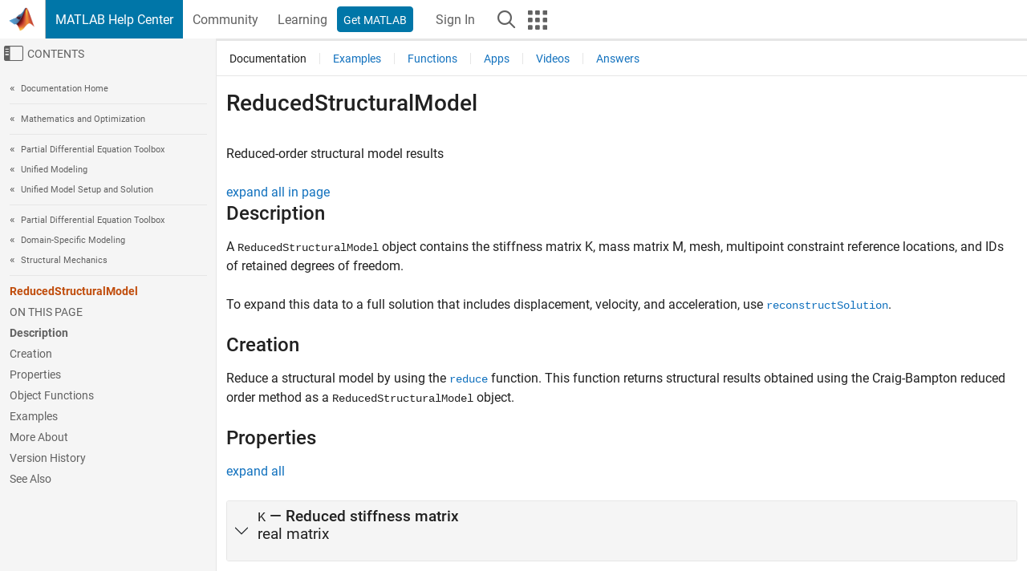

--- FILE ---
content_type: text/html
request_url: https://www.mathworks.com/help/pde/ug/pde.reducedstructuralmodel.html
body_size: 14055
content:
<!DOCTYPE html><html lang="en"><head><script>window.mwDocMetadata = {"isLoggedIn":false,"exampleVersionSpec":["=25.2"],"isArchivedDoc":false};</script>
	<meta charset="utf-8"/>
	<meta name="viewport" content="width=device-width, initial-scale=1.0"/>
	

	<link rel="icon" href="https://www.mathworks.com/etc.clientlibs/mathworks/clientlibs/customer-ui/templates/common/resources/images/favicon.20251211153853409.ico" type="image/x-icon"/>
	<link rel="canonical" href="https://www.mathworks.com/help/pde/ug/pde.reducedstructuralmodel.html"/>
	<meta http-equiv="X-UA-Compatible" content="IE=edge"/>
	
	
		<meta name="twitter:card" content="summary_large_image"/>
		<meta name="twitter:site" content="@MathWorks"/>
		
		<meta name="twitter:image" content="https://www.mathworks.com/template-service/help/full-header-footer-offcanvas-bs5/_jcr_content/ogImageSecureUrl.adapt.1200.medium.jpg/1744384063106.jpg"/>
		<meta property="og:image:url" content="https://www.mathworks.com/template-service/help/full-header-footer-offcanvas-bs5/_jcr_content/ogImageSecureUrl.adapt.1200.medium.jpg/1744384063106.jpg"/>
		<meta property="og:image:secure_url" content="https://www.mathworks.com/template-service/help/full-header-footer-offcanvas-bs5/_jcr_content/ogImageSecureUrl.adapt.1200.medium.jpg/1744384063106.jpg"/>
	
	<meta property="og:url" content="https://www.mathworks.com/help/pde/ug/pde.reducedstructuralmodel.html"/>
	<meta property="og:description" content="A ReducedStructuralModel object contains the stiffness matrix K, mass matrix M, mesh, multipoint constraint reference locations, and IDs of retained degrees of freedom."/>
	<meta property="og:title" content="ReducedStructuralModel - Reduced-order structural model results - MATLAB"/>
	<meta property="og:type" content="website"/>
	

	

	
    
<script src="https://www.mathworks.com/etc.clientlibs/mathworks/clientlibs/customer-ui/components/webvitals.min.20251211153853409.js"></script>




	
	

	
	
	

	

	
	
		
    
<link rel="stylesheet" href="https://www.mathworks.com/etc.clientlibs/mathworks/clientlibs/customer-ui/components/bootstrap5.min.20251211153853409.css" type="text/css"/>



		
    
<link rel="stylesheet" href="https://www.mathworks.com/etc.clientlibs/mathworks/clientlibs/customer-ui/templates/common/bs5.min.20251211153853409.css" type="text/css"/>



	
	
	
    
<link rel="stylesheet" href="https://www.mathworks.com/etc.clientlibs/mathworks/clientlibs/customer-ui/templates/offcanvasv5.min.20251211153853409.css" type="text/css"/>



	

	<link href="https://www.mathworks.com/etc.clientlibs/mathworks/clientlibs/customer-ui/templates/common/resources/fonts/roboto/roboto-latin-italic-400.20251211153853409.woff2" rel="preload" as="font" type="font/woff2" crossorigin=""/>
	<link href="https://www.mathworks.com/etc.clientlibs/mathworks/clientlibs/customer-ui/templates/common/resources/fonts/roboto/roboto-latin-italic-500.20251211153853409.woff2" rel="preload" as="font" type="font/woff2" crossorigin=""/>
	<link href="https://www.mathworks.com/etc.clientlibs/mathworks/clientlibs/customer-ui/templates/common/resources/fonts/roboto/roboto-latin-italic-700.20251211153853409.woff2" rel="preload" as="font" type="font/woff2" crossorigin=""/>
	<link href="https://www.mathworks.com/etc.clientlibs/mathworks/clientlibs/customer-ui/templates/common/resources/fonts/roboto/roboto-latin-normal-400.20251211153853409.woff2" rel="preload" as="font" type="font/woff2" crossorigin=""/>
	<link href="https://www.mathworks.com/etc.clientlibs/mathworks/clientlibs/customer-ui/templates/common/resources/fonts/roboto/roboto-latin-normal-500.20251211153853409.woff2" rel="preload" as="font" type="font/woff2" crossorigin=""/>
	<link href="https://www.mathworks.com/etc.clientlibs/mathworks/clientlibs/customer-ui/templates/common/resources/fonts/roboto/roboto-latin-normal-700.20251211153853409.woff2" rel="preload" as="font" type="font/woff2" crossorigin=""/>
	<link href="https://www.mathworks.com/etc.clientlibs/mathworks/clientlibs/customer-ui/templates/common/resources/fonts/mathworks.20251211153853409.woff" rel="preload" as="font" type="font/woff" crossorigin=""/>

	
		
		<script>(function(g,b,d,f){(function(a,c,d){if(a){var e=b.createElement("style");e.id=c;e.innerHTML=d;a.appendChild(e)}})(b.getElementsByTagName("head")[0],"at-body-style",d);setTimeout(function(){var a=b.getElementsByTagName("head")[0];if(a){var c=b.getElementById("at-body-style");c&&a.removeChild(c)}},f)})(window,document,"[class*='personalization-container']:not([id^='web-application']) {opacity: 0 !important}",1E3);</script> <script src="//assets.adobedtm.com/d0cc0600946eb3957f703b9fe43c3590597a8c2c/satelliteLib-e8d23c2e444abadc572df06537e2def59c01db09.js" async=""></script>

	
	

	

	

	<title>ReducedStructuralModel - Reduced-order structural model results - MATLAB
</title>
	



<script src="https://www.mathworks.com/etc.clientlibs/mathworks/clientlibs/customer-ui/components/jquery.min.20251211153853409.js"></script><script src="https://www.mathworks.com/etc.clientlibs/mathworks/clientlibs/customer-ui/components/jquery-migrate.min.20251211153853409.js"></script>
<meta xmlns="http://www.w3.org/1999/xhtml" http-equiv="Content-Script-Type" content="text/javascript"/>

<link xmlns="http://www.w3.org/1999/xhtml" href="/help/releases/R2025b/includes/web/css/doc_center.css" rel="stylesheet" type="text/css"/>

<script src="/help/releases/R2025b/includes/shared/equationrenderer/release/MathRenderer.js"></script>
<script src="/help/releases/R2025b/includes/shared/scripts/l10n.js"></script>
<script src="/help/releases/R2025b/includes/shared/scripts/docscripts.js"></script>
<script src="/help/releases/R2025b/includes/shared/scripts/f1help.js"></script>
<script src="/help/releases/R2025b/includes/shared/scripts/mw.imageanimation.js"></script>
<script src="/help/releases/R2025b/includes/shared/scripts/jquery.highlight.js"></script>
<script src="/help/releases/R2025b/includes/product/scripts/underscore-min.js"></script>


<script xmlns="http://www.w3.org/1999/xhtml" src="/help/releases/R2025b/includes/shared/scripts/localstorage.js"></script>

<script src="/help/releases/R2025b/includes/web/scripts/overload.js"></script>
<script src="/help/releases/R2025b/includes/shared/scripts/helpservices.js"></script>
<script src="/help/releases/R2025b/includes/product/scripts/productfilter.js"></script>
<script src="/help/releases/R2025b/includes/shared/scripts/matlab_dialog_shared.js"></script>
<link href="/help/releases/R2025b/includes/shared/highlight/styles/mwdochighlight.min.css" rel="stylesheet" type="text/css"/>
<script src="/help/releases/R2025b/includes/shared/highlight/highlight.min.js"></script>
<link href="/help/releases/R2025b/includes/web/css/doc_center_print.css" rel="stylesheet" type="text/css" media="print"/>
	<meta name="robots" content="all"/><meta name="description" content="A ReducedStructuralModel object contains the stiffness matrix K, mass matrix M, mesh, multipoint constraint reference locations, and IDs of retained degrees of freedom."/><style>/*BS5 - UserNav*/
	@media (min-width:992px) {
  	body.-has_usernav {      
    #localnav .navbar-nav { margin:0 0 0 -5px !important; display:inline-block; font-size:0; white-space:nowrap; }
    #localnav .navbar-nav > li { padding:0 !important; margin-bottom:0; display:inline-block; font-size:13px; line-height:1.00; float:none; }
    #localnav .navbar-nav > .nav-item + .nav-item { padding-left:1px !important; border-left:none !important; }
    #localnav .navbar-nav > li > a { padding:10px 10px 8px !important; border-radius:4px; display:inline-block; line-height:1.00; text-align:center; }

    #localnav .navbar-nav > li > a,
    #localnav .navbar-nav > li > a:visited { color:var(--mw-ws-global-link-color);  }    
    #localnav .navbar-nav > li > a:hover { background:var(--mw-ws-additive-color-transparent); color:var(--mw-color-brand03) !important; text-decoration:none !important; }
    #localnav .navbar-nav > li > a:focus { outline-offset:-2px; }

    #localnav .navbar-nav > li > a.active { background:#e6f2fa !important; color:var(--mw-ws-global-color) !important; }
    #localnav .navbar-nav > li > a.active:hover { background:#e6f2fa !important; color:var(--mw-ws-global-color) !important; }    

    #localnav .navbar-nav > li > a >.result_count { font-size:11px; }

    #localnav > li#crux_nav_documentation.active { padding:10px 10px 8px; border-radius:var(--mw-ws-global-border-radius); background:#e6f2fa; color:var(--mw-ws-global-color); line-height:1.00; text-align:center; }
    #localnav > li#crux_nav_documentation.active > a { padding:0; background:var(--mw-ws-additive-color-transparent); }
  }
}

@media (max-width:991.98px) {
  body.-has_usernav {   
    #localnav .navbar-nav { width:100% !important; }
    #localnav .navbar-nav > li { padding-left:0 !important; font-size:13px; }
    #localnav .navbar-nav > li > a.active { background:#e6f2fa; color:var(--mw-ws-global-color) !important; }
  }
}</style><style>#localnav:has(.alert) { height:calc(44px + 36px); padding-top:36px; }
			#localnav .alert { width: 100%; padding-top:2px; padding-right:5px; padding-bottom:2px; border-top:none; border-left:none; border-right:none; border-radius:0; display:flex; align-items:center; flex-direction:row; flex-wrap:nowrap; gap:7px; position:absolute; top:0; z-index:2;  }
			#localnav .alert p { margin-bottom:0; }
			#localnav .alert-dismissible .btn-close { margin-left:auto; position:relative; }</style><link rel="alternate" hreflang="x-default" href="https://www.mathworks.com/help/pde/ug/pde.reducedstructuralmodel.html"/>
	<link rel="alternate" hreflang="de" href="https://de.mathworks.com/help/pde/ug/pde.reducedstructuralmodel.html"/>
	<link rel="alternate" hreflang="en" href="https://www.mathworks.com/help/pde/ug/pde.reducedstructuralmodel.html"/>
	<link rel="alternate" hreflang="es" href="https://la.mathworks.com/help/pde/ug/pde.reducedstructuralmodel.html"/>
	<link rel="alternate" hreflang="fr" href="https://fr.mathworks.com/help/pde/ug/pde.reducedstructuralmodel.html"/>
	<link rel="alternate" hreflang="it" href="https://it.mathworks.com/help/pde/ug/pde.reducedstructuralmodel.html"/>
	<link rel="alternate" hreflang="ja" href="https://jp.mathworks.com/help/pde/ug/pde.reducedstructuralmodel.html"/>
	<link rel="alternate" hreflang="ko" href="https://kr.mathworks.com/help/pde/ug/pde.reducedstructuralmodel.html"/>
	<link rel="alternate" hreflang="zh" href="https://ww2.mathworks.cn/help/pde/ug/pde.reducedstructuralmodel.html"/></head>



	<body id="template_offcanvas" class="site_lang_en templateservice offcanvas_fluid
		  
		  
		  
 		  
		  -has_usernav
		  -is_full_header
		  
		  ">
		<a class="skip_link visually-hidden-focusable" href="#main">Skip to content</a>

		
		


	<div class="sticky-top" id="sticky_container">
		

	<header class="-has_matrix
					 -has_mwa
					 -has_store
					 -has_topnav
					 -has_subnav
					 ">
		<nav class="navbar navbar-expand-lg" aria-label="Main navigation">
			<div class="container-fluid">
				<div class="d-lg-flex flex-row align-items-center" id="header_content_container">
					<a href="/?s_tid=user_nav_logo" class="navbar-brand d-inline-flex">
						
						<img src="https://www.mathworks.com/etc.clientlibs/mathworks/clientlibs/customer-ui/templates/common/resources/images/mathworks-logo-membrane.20251211153853409.svg" class="mw_logo" alt="MathWorks" width="34" height="30"/>
					</a>

					<div class="sectionHead sectionhead containsResourceName resourceClass-sectionhead">


	<p class="d-inline-flex d-lg-none h1">
		<a href="/help/?s_tid=user_nav_help" class="add_cursor_pointer">MATLAB Help Center</a>
		
	</p>
	




</div>


					<div class="d-flex d-lg-none" id="global_mobile_actuator_container_search">
						<button class="navbar-toggler btn collapsed" id="global_search_mobile_actuator" type="button" data-toggle="collapse" data-bs-toggle="collapse" data-target="#global_search_mobile" data-bs-target="#global_search_mobile" aria-controls="global_search_mobile" aria-expanded="false" aria-label="Toggle Search">
							<span class="icon-search"></span>
						</button>
					</div>
					<div class="navbar-collapse collapse" id="global_search_mobile">
						<div id="global_search_mobile_placeholder"></div>
						<div id="global_search_container">
							<div class="sectionHeadSearchBox sectionheadsearchbox containsResourceName resourceClass-sectionheadsearchbox">

	

	
		
    
<script src="https://www.mathworks.com/etc.clientlibs/mathworks/clientlibs/customer-ui/components/sectionheadsearchbox/bs5.min.20251211153853409.js"></script>



		
    
<link rel="stylesheet" href="https://www.mathworks.com/etc.clientlibs/mathworks/clientlibs/customer-ui/components/typeahead.min.20251211153853409.css" type="text/css"/>
<script src="https://www.mathworks.com/etc.clientlibs/mathworks/clientlibs/customer-ui/components/lodash.min.20251211153853409.js"></script>
<script src="https://www.mathworks.com/etc.clientlibs/mathworks/clientlibs/customer-ui/components/handlebars.min.20251211153853409.js"></script>
<script src="https://www.mathworks.com/etc.clientlibs/mathworks/clientlibs/customer-ui/components/typeahead.min.20251211153853409.js"></script>



		
    



		
		<form name="search" id="site_search" class="site_search" action="/support/search.html" method="get" data-release="R2025b" data-language="en">
			<div class="input-group">
				<label id="search-mathworks" class="visually-hidden" for="query">Search Help Center</label>
				<input type="hidden" name="c[]" id="site_search_collection" value="support"/>
				<input type="search" name="q" id="query" class="form-control conjoined_search" aria-autocomplete="list" autocomplete="off" role="combobox" aria-controls="search_suggestions" aria-haspopup="listbox" aria-expanded="true" aria-activedescendant="" placeholder="Search Help Center" data-site-domain="www" data-site-language="en" data-typeahead-proxy-url="https://services.mathworks.com/typeahead" data-typeahead-type="grouped" data-typeahead-result-count="5" data-typeahead-collection="functions,blocks" data-label-suggestions="Suggestions" data-label-see-all-results="See all results" aria-labelledby="search-mathworks" aria-owns="sectionHeadSearchDropdown"/>
				<button class="btn btn_color_blue btn-outline dropdown-toggle" type="button" data-toggle="dropdown" data-bs-toggle="dropdown" aria-expanded="false" id="site_search_selector">Help Center</button>
				<ul class="dropdown-menu dropdown-menu-end" id="sectionHeadSearchDropdown">
					
						<li style="display:none;"><a class="dropdown-item" href="#" data-placeholder="Search Help Center" data-collection="support" data-action="https://www.mathworks.com/support/search.html" data-parameter="q">Help Center</a></li>
					
					<li><a class="dropdown-item" href="#" data-placeholder="Search MathWorks.com" data-collection="entire_site" data-action="https://www.mathworks.com/search.html" data-parameter="q">MathWorks</a></li>
				</ul>
				<button type="submit" id="searchbutton" class="btn btn_color_blue btn-outline icon-search" aria-label="Search"></button>
			</div>
		</form>
	

	

</div>

						</div>
					</div>


					<div class="d-flex d-lg-none" id="global_mobile_actuator_container_navigation">
						<button class="navbar-toggler collapsed btn" id="global_navigation_mobile_actuator" type="button" data-toggle="collapse" data-bs-toggle="collapse" data-target="#global_navigation" data-bs-target="#global_navigation" aria-controls="global_navigation" aria-expanded="false" aria-label="${alwaystranslate:&#39;Toggle Main Navigation&#39;}">
							<span class="icon-menu-full"></span>
						</button>
					</div>
					<div class="collapse navbar-collapse" id="global_navigation">
						
						<div class="topNavigation topnavigation containsResourceName resourceClass-topnavigation">



	<ul class="navbar-nav flex-grow-1 align-items-lg-center mb-0">
		
		
			<li class="nav-item dropdown" id="globalnav_item_helpcenter">
				
	
	
	

	

	<a href="/help/?s_tid=user_nav_help" class="nav-link active ">

		

		
			
			MATLAB Help Center</a>

		
		
	

				
			</li>
		
			<li class="nav-item dropdown" id="globalnav_item_community">
				
	
	
	

	

	<a href="/matlabcentral/?s_tid=user_nav_community" class="nav-link ">

		

		
			
			Community</a>

		
		
	

				
			</li>
		
			<li class="nav-item dropdown" id="globalnav_item_learning">
				
	
	
	

	

	<a href="https://matlabacademy.mathworks.com/?s_tid=user_nav_learning" class="nav-link ">

		

		
			
			Learning</a>

		
		
	

				
			</li>
		

		
		<li class="nav-item  -alignment_lg_end" id="globalnav_item_matlab">
			
			

			
	
	
	

	

	<a href="https://login.mathworks.com/embedded-login/landing.html?cid=getmatlab&amp;s_tid=user_nav_getml" style="display:none !important;" class="not-logged-in btn btn_color_blue d-block d-lg-inline-flex ">

		

		
			
			Get MATLAB</a>

		
		
	

			
	
	
	

	

	<a href="https://login.mathworks.com/embedded-login/landing.html?cid=getmatlab&amp;s_tid=user_nav_getml" style="display:none !important;" class="logged-in btn btn_color_blue d-block d-lg-inline-flex ">

		

		
			
			MATLAB</a>

		
		
	


		</li>

		
		
			<li class="nav-item dropdown -alignment_lg_end" id="globalnav_item_mwa">
				<a href="#" class="nav-link headernav_login mwa-nav_login" id="mwanav_item_login" style="display: none;" aria-label="Sign In to Your MathWorks Account">
					Sign In
				</a>

				<a href="#" class="nav-link headernav_logout dropdown-toggle" id="mwanav_actuator" role="button" data-toggle="dropdown" data-bs-toggle="dropdown" aria-expanded="false" style="display: none;" title="Access your MathWorks Account">
					<span class="mwanav_avatar mwa_image_drop_down"></span>
					<span class="mobile_account_name visually_hidden_xxl visually_hidden_xl visually_hidden_lg hidden-md hidden-lg"></span>
				</a>
				<ul class="dropdown-menu dropdown-menu-lg-end" id="mwanav_dropdown_menu">
					<li id="mwanav_item_account"><a class="mwa-account dropdown-item">My Account</a></li>
					<li id="mwanav_item_community"><a class="mwa-community-profile dropdown-item">My Community Profile</a></li>
					<li id="mwanav_item_associate"><a class="mwa-link-license dropdown-item">Link License</a></li>
					<li><hr class="dropdown-divider"/></li>
					<li id="mwanav_item_logout"><a class="mwa-logout dropdown-item">Sign Out</a></li>
				</ul>
			</li>
		

		

		

		<li class="nav-item d-block d-lg-none" id="globalnav_item_mobile_cta_support">
			
	
	
	

	

	<a href="/support/contact_us.html" id="mobile_cta_support" class="nav-link ">

		

		
			<span class="icon-phone"></span>
			Contact MathWorks Support</a>

		
		
	

		</li>

		<li class="nav-item d-block d-lg-none" id="globalnav_item_mobile_cta_corporate">
			
	
	
	

	

	<a href="/" id="mobile_cta_corporate" class="nav-link ">

		

		
			<span class="icon-membrane"></span>
			Visit mathworks.com</a>

		
		
	

		</li>

		<li class="nav-item dropdown d-none d-lg-block -alignment_lg_end" id="globalnav_item_search">
			<a href="#" class="nav-link dropdown-toggle" role="button" data-toggle="dropdown" data-bs-toggle="dropdown" aria-expanded="false" aria-label="Search"><span class="icon-search"></span></a>
			<div class="dropdown-menu">
				<div class="container-lg">
					<div class="row align-items-center">
						
						
							<div class="col">
								<div id="global_search_desktop_placeholder"></div>
							</div>
						
					</div>
				</div>
			</div>
		</li>

		<li class="nav-item d-none d-lg-block -alignment_lg_end" id="globalnav_item_matrix">
			<mw-matrix lang="en" tier="DOTCOM" env="prod" bsversion="bs5" class="nav-link" host="https://www.mathworks.com"></mw-matrix>
		</li>
	</ul>


	


</div>

					</div>
				</div>

				
			</div>
		</nav>
	</header>



		
		
		
	</div>





		
<div id="offcanvas_container">
	

	<div class="collapse collapse-horizontal" id="offcanvas_menu" data-offcanvas-id="helpcenter-offcanvas">
		<button class="btn collapsed" id="offcanvas_actuator" type="button" data-bs-toggle="collapse" data-bs-target="#offcanvas_menu" aria-expanded="false" aria-controls="offcanvas_menu">
			<span class="icon-offcanvas-menu"><span class="visually-hidden">Off-Canvas Navigation Menu Toggle</span></span> <span class="offcanvas_actuator_label" aria-hidden="true">Contents</span>
		</button>
		<div id="offcanvas_menu_content"><nav class="offcanvas_nav" role="navigation">
<div class="search_refine_v4 -presentation_browse">
<div id="facets_area">
<div class="personalization-container" id="web-application-offcanvas-container">
<ol itemscope="" itemtype="https://schema.org/BreadcrumbList" class="nav_breadcrumb list-unstyled" id="ul_left_nav_ancestors">
  <li itemscope="" itemtype="http://www.schema.org/ListItem" itemprop="itemListElement">
	  <a itemprop="item" href="/help/index.html?s_tid=CRUX_lftnav">
      <span itemprop="name">Documentation Home</span>
		</a>
    <meta itemprop="position" content="1"/>
	</li>
</ol>
<ol itemscope="" itemtype="https://schema.org/BreadcrumbList" class="nav_breadcrumb list-unstyled" id="ul_left_nav_productgroups">
<li itemscope="" itemtype="http://schema.org/ListItem" itemprop="itemListElement">
	<a itemprop="item" href="/help/overview/mathematics-and-optimization.html?s_tid=hc_product_group_bc">
    <span itemprop="name">Mathematics and Optimization</span>
	</a>
  <meta itemprop="position" content="1"/>
</li></ol><ol itemscope="" itemtype="https://schema.org/BreadcrumbList" class="nav_disambiguation list-unstyled"><li itemscope="" itemtype="http://schema.org/ListItem" itemprop="itemListElement">
						<a itemprop="item" href="../index.html?s_tid=CRUX_lftnav" id="index">
              <span itemprop="name">Partial Differential Equation Toolbox</span>
            </a>
            <meta itemprop="position" content="1"/>
					</li><li itemscope="" itemtype="http://schema.org/ListItem" itemprop="itemListElement">
						<a itemprop="item" href="../finite-element-analysis-model.html?s_tid=CRUX_lftnav" id="mw_0cd07922-a074-467a-aac5-ffd82b318ac7">
              <span itemprop="name">Unified Modeling</span>
            </a>
            <meta itemprop="position" content="2"/>
					</li><li itemscope="" itemtype="http://schema.org/ListItem" itemprop="itemListElement">
						<a itemprop="item" href="../setup-and-solve.html?s_tid=CRUX_lftnav" id="mw_d4ce222a-7188-473d-b42c-70e05fad7d11">
              <span itemprop="name">Unified Model Setup and Solution</span>
            </a>
            <meta itemprop="position" content="3"/>
					</li></ol><ol itemscope="" itemtype="https://schema.org/BreadcrumbList" class="nav_disambiguation list-unstyled"><li itemscope="" itemtype="http://schema.org/ListItem" itemprop="itemListElement">
						<a itemprop="item" href="../index.html?s_tid=CRUX_lftnav" id="index">
              <span itemprop="name">Partial Differential Equation Toolbox</span>
            </a>
            <meta itemprop="position" content="1"/>
					</li><li itemscope="" itemtype="http://schema.org/ListItem" itemprop="itemListElement">
						<a itemprop="item" href="../domain-specific-modeling.html?s_tid=CRUX_lftnav" id="mw_a9fef482-226a-4d7a-b580-025549a0e0fe">
              <span itemprop="name">Domain-Specific Modeling</span>
            </a>
            <meta itemprop="position" content="2"/>
					</li><li itemscope="" itemtype="http://schema.org/ListItem" itemprop="itemListElement">
						<a itemprop="item" href="../structural-mechanics-equations.html?s_tid=CRUX_lftnav" id="mw_6f3b0a16-8a32-46e5-8633-2cb0cb30e2bc">
              <span itemprop="name">Structural Mechanics</span>
            </a>
            <meta itemprop="position" content="3"/>
					</li></ol><ul class="nav_scrollspy nav list-unstyled" id="nav_scrollspy" aria-label="On this page">
	<li class="nav_scrollspy_function nav-item notranslate" aria-hidden="true">ReducedStructuralModel</li>

<li class="nav_scrollspy_title" id="SSPY810-refentry">On this page</li><li class="nav-item"><a href="#d126e124896" class="intrnllnk nav-link">Description</a></li><li class="nav-item"><a href="#mw_9a744a54-3ea9-402a-be5e-4f010e591532" class="intrnllnk nav-link">Creation</a></li><li class="nav-item"><a href="#mw_58a186c0-6ddb-4ed6-96bb-9b32b711c772" class="intrnllnk nav-link">Properties</a><ul class="nav"><li class="nav-item"><a href="#mw_1e3de8e7-250f-4274-80c0-d5f1f17013bf" class="intrnllnk nav-link">K</a></li><li class="nav-item"><a href="#mw_4ebdf463-581d-400f-b450-8e9cffcfb98c" class="intrnllnk nav-link">M</a></li><li class="nav-item"><a href="#mw_19b948fd-1d64-48c1-a15f-5a00425a12dd" class="intrnllnk nav-link">NumModes</a></li><li class="nav-item"><a href="#mw_4b55c93f-d9b4-47da-83e3-5e0f7b741439" class="intrnllnk nav-link">RetainedDoF</a></li><li class="nav-item"><a href="#mw_e239c8ef-1a6a-4187-945d-5567b6bf51f7" class="intrnllnk nav-link">ReferenceLocations</a></li><li class="nav-item"><a href="#mw_282784dc-a01a-4d8f-875f-2352046b5da7" class="intrnllnk nav-link">Mesh</a></li></ul></li><li class="nav-item"><a href="#mw_ef3ec261-1e13-4953-b864-97891ee20086" class="intrnllnk nav-link">Object Functions</a></li><li class="nav-item"><a href="#mw_8d2b5de1-b5b3-4973-99b9-d865ce60efa3" class="intrnllnk nav-link">Examples</a><ul class="nav"><li class="nav-item"><a href="#mw_8112e7c2-a5c7-4f37-bba2-9643c2737669" class="intrnllnk nav-link">Reduce Transient Structural Model</a></li></ul></li><li class="nav-item"><a href="#mw_2609c01b-2a30-42d1-bdb3-00312c0216ae" class="intrnllnk nav-link">More About</a><ul class="nav"><li class="nav-item"><a href="#mw_9023c774-606d-4f79-b76f-0bba4bcb456c" class="intrnllnk nav-link">Degrees of Freedom (DoFs)</a></li></ul></li><li class="nav-item"><a href="#mw_83465973-667e-4f57-86ac-03279cdc0ef8_vh" class="intrnllnk nav-link">Version History</a></li><li class="nav-item"><a href="#mw_83465973-667e-4f57-86ac-03279cdc0ef8_seealso" class="intrnllnk nav-link">See Also</a></li></ul></div>
</div>
</div>
</nav>
			<div class="sidebar parsys containsResourceName resourceClass-parsys"><div class="targetcontainer containsResourceName resourceClass-targetcontainer section">



<div class="personalization-container " id="web-application-offcanvas-container">
	<div><div class="targetContent parsys containsResourceName resourceClass-parsys">
</div>
</div>
</div></div>

</div>

		</div>
		
    
<script src="https://www.mathworks.com/etc.clientlibs/mathworks/clientlibs/customer-ui/templates/offcanvasv5.min.20251211153853409.js"></script>



	</div>


	<div id="offcanvas_body_container">
		<div id="offcanvas_body">
			

	
	<div class="localnav" id="localnav">
		<div class="localnav_container">
			<div class="container-fluid">
				<div class="row">
					<div class="col-12">
						<nav class="navbar navbar-expand-lg" aria-label="Local Navigation">
							<button class="navbar-toggler" type="button" id="localnav_actuator" data-toggle="collapse" data-bs-toggle="collapse" data-target="#local_navigation" data-bs-target="#local_navigation" aria-controls="localnav" aria-expanded="false" aria-label="Toggle navigation"><span class="icon-kebab"></span></button>
							<div class="collapse navbar-collapse" id="local_navigation">
								<div class="localNavigation localnav containsResourceName resourceClass-localnav">



	
	<ul class="navbar-nav  crux_resource_list crux_browse" id="localnav_navbar">
	<li class="nav-item crux_resource" data-nav-id="crux_nav_documentation">
		<a class="nav-link active" href="/help/pde/structural-mechanics-equations.html?s_tid=CRUX_topnav" data-id="">
			Documentation
	    </a>
	</li>

	<li class="nav-item crux_resource" data-nav-id="crux_nav_examples">
		<a class="nav-link " href="/help/pde/examples.html?s_tid=CRUX_topnav&amp;category=structural-mechanics-equations" data-id="">
			Examples
	    </a>
	</li>

	<li class="nav-item crux_resource" data-nav-id="crux_nav_function">
		<a class="nav-link " href="/help/pde/referencelist.html?type=function&amp;s_tid=CRUX_topnav&amp;category=structural-mechanics-equations" data-id="">
			Functions
	    </a>
	</li>

	<li class="nav-item crux_resource" data-nav-id="crux_nav_app">
		<a class="nav-link " href="/help/pde/referencelist.html?type=app&amp;s_tid=CRUX_topnav&amp;category=structural-mechanics-equations" data-id="">
			Apps
	    </a>
	</li>

	<li class="nav-item crux_resource" data-nav-id="crux_nav_video">
		<a class="nav-link " href="/support/search.html?fq%5B%5D=asset_type_name:video&amp;fq%5B%5D=category:pde/structural-mechanics-equations&amp;page=1&amp;s_tid=CRUX_topnav" data-id="">
			Videos
	    </a>
	</li>

	<li class="nav-item crux_resource" data-nav-id="crux_nav_answers">
		<a class="nav-link " href="/support/search.html?fq%5B%5D=asset_type_name:answer&amp;fq%5B%5D=category:pde/structural-mechanics-equations&amp;page=1&amp;s_tid=CRUX_topnav" data-id="">
			Answers
	    </a>
	</li>
</ul>




</div>

							</div>
						</nav>
					</div>
				</div>
			</div>
		</div>
	</div>



			<div class="introParsys parsys containsResourceName resourceClass-parsys">
</div>

			<div class="content_container" id="content_container">
				<div class="container-fluid">
					<div class="row">
						<div class="col" id="offcanvas_fixed_menu_container"> </div>
						<div class="col" id="offcanvas_content_container">
							
							<div id="offcanvas_focus_actuator" tabindex="0" class="d-block d-md-none"><span class="visually-hidden">Main Content</span></div>
							

<main id="main" tabindex="-1">
	
	<section><div class="mainParsys parsys containsResourceName resourceClass-parsys"><div class="cssjs containsResourceName section resourceClass-cssjs">






<style>
@media (max-width:991.98px) {

    #localnav .nav-item:not(:first-child) .nav-link { padding-left:24px !important; }
    #localnav .dropdown-menu .dropdown-item { padding-left:calc(var(--bs-dropdown-item-padding-x) * 3); }

}
</style>
</div>
<div class="cssjs containsResourceName section resourceClass-cssjs">





	
    
<link rel="stylesheet" href="https://www.mathworks.com/etc.clientlibs/mathworks/clientlibs/customer-ui/components/embeddedchat/bs5.min.20251211153853409.css" type="text/css"/>
<script src="https://www.mathworks.com/etc.clientlibs/mathworks/clientlibs/customer-ui/templates/akamai.min.20251211153853409.js"></script>
<script src="https://www.mathworks.com/etc.clientlibs/mathworks/clientlibs/customer-ui/components/embeddedchat/bs5.min.20251211153853409.js"></script>



	
	



</div>
<div class="cssjs containsResourceName section resourceClass-cssjs">






<style>
@media (max-width: 991.98px) {
    #localnav_actuator { width:auto !important; padding-left:10px !important; display: flex !important; align-items:center !important; flex-direction: row-reverse !important; justify-content:center !important; }
    #localnav_actuator:after { padding-right:5px; content:"Resources"; font-size:14px; white-space:nowrap; }
    #localnav_actuator .icon-kebab { position:relative; top:-1px; }
    #localnav_actuator .icon-kebab:before { content: "\e60f" !important; font-size:16px; }
}
</style>
</div>
<div class="cssjs containsResourceName section resourceClass-cssjs">





	
	
    
<link rel="stylesheet" href="https://www.mathworks.com/etc.clientlibs/mathworks/clientlibs/customer-ui/templates/mathworks-aem.min.20251211153853409.css" type="text/css"/>
<link rel="stylesheet" href="https://www.mathworks.com/etc.clientlibs/mathworks/clientlibs/customer-ui/components/searchrefine.min.20251211153853409.css" type="text/css"/>
<link rel="stylesheet" href="https://www.mathworks.com/etc.clientlibs/mathworks/clientlibs/customer-ui/components/panel.min.20251211153853409.css" type="text/css"/>
<link rel="stylesheet" href="https://www.mathworks.com/etc.clientlibs/mathworks/clientlibs/customer-ui/components/card.min.20251211153853409.css" type="text/css"/>
<link rel="stylesheet" href="https://www.mathworks.com/etc.clientlibs/mathworks/clientlibs/customer-ui/templates/search.min.20251211153853409.css" type="text/css"/>



	



</div>
<div class="cssjs containsResourceName section resourceClass-cssjs">





	
	
    
<link rel="stylesheet" href="https://www.mathworks.com/etc.clientlibs/mathworks/clientlibs/customer-ui/components/form.min.20251211153853409.css" type="text/css"/>



	



</div>
<div class="cssjs containsResourceName section resourceClass-cssjs">





	
    
<link rel="stylesheet" href="https://www.mathworks.com/etc.clientlibs/mathworks/clientlibs/customer-ui/components/nuggets.min.20251211153853409.css" type="text/css"/>
<script src="https://www.mathworks.com/etc.clientlibs/mathworks/clientlibs/customer-ui/components/nuggets.min.20251211153853409.js"></script>



	
	



</div>
<div class="cssjs containsResourceName section resourceClass-cssjs">





	
    



	
	



</div>
<div class="cssjs containsResourceName section resourceClass-cssjs">





	
    
<link rel="stylesheet" href="https://www.mathworks.com/etc.clientlibs/mathworks/clientlibs/customer-ui/components/accordion.min.20251211153853409.css" type="text/css"/>
<link rel="stylesheet" href="https://www.mathworks.com/etc.clientlibs/mathworks/clientlibs/customer-ui/components/alert.min.20251211153853409.css" type="text/css"/>
<link rel="stylesheet" href="https://www.mathworks.com/etc.clientlibs/mathworks/clientlibs/customer-ui/components/band.min.20251211153853409.css" type="text/css"/>
<link rel="stylesheet" href="https://www.mathworks.com/etc.clientlibs/mathworks/clientlibs/customer-ui/components/blockquote.min.20251211153853409.css" type="text/css"/>
<link rel="stylesheet" href="https://www.mathworks.com/etc.clientlibs/mathworks/clientlibs/customer-ui/components/image.min.20251211153853409.css" type="text/css"/>
<link rel="stylesheet" href="https://www.mathworks.com/etc.clientlibs/mathworks/clientlibs/customer-ui/components/inpagenav.min.20251211153853409.css" type="text/css"/>
<link rel="stylesheet" href="https://www.mathworks.com/etc.clientlibs/mathworks/clientlibs/customer-ui/components/table.min.20251211153853409.css" type="text/css"/>
<script src="https://www.mathworks.com/etc.clientlibs/mathworks/clientlibs/customer-ui/components/accordion.min.20251211153853409.js"></script>
<script src="https://www.mathworks.com/etc.clientlibs/mathworks/clientlibs/customer-ui/components/panel.min.20251211153853409.js"></script>



	
	



</div>
<div class="targetcontainer containsResourceName resourceClass-targetcontainer section">



<div class="personalization-container " id="web-application-body-container">
<section xmlns="http://www.w3.org/1999/xhtml" id="doc_center_content" itemprop="content" lang="en" data-language="en" data-bs-spy="scroll" data-bs-target="#nav_scrollspy"><div id="pgtype-ref"><div class="object_ref"><span id="mw_83465973-667e-4f57-86ac-03279cdc0ef8" class="anchor_target"></span><h1 class="r2025b notranslate" itemprop="title">ReducedStructuralModel</h1><div class="doc_topic_desc"><div class="purpose_container"><p itemprop="purpose">Reduced-order structural model results</p><div class="switch"><a href="javascript:void(0);" id="expandAllPage">expand all in page</a></div></div></div><div class="refsummary" itemprop="content"><h2 id="d126e124896">Description</h2><div class="cshsummary" id="csh_mw_83465973-667e-4f57-86ac-03279cdc0ef8"><div class="shortsummary"><p>A <code class="literal">ReducedStructuralModel</code> object contains the
      stiffness matrix K, mass matrix M, mesh, multipoint constraint reference locations, and IDs of
      retained degrees of freedom.</p></div><p>To expand this data to a full solution that includes displacement, velocity, and
      acceleration, use <a href="pde.reducedstructuralmodel.reconstructsolution.html"><code class="function">reconstructSolution</code></a>.</p></div></div><div id="mw_9a744a54-3ea9-402a-be5e-4f010e591532_div" class="ref_sect createobject"><h2 id="mw_9a744a54-3ea9-402a-be5e-4f010e591532">Creation</h2><p>Reduce a structural model by using the <a href="pde.structuralmodel.reduce.html"><code class="function">reduce</code></a> function. This
      function returns structural results obtained using the Craig-Bampton reduced order method as a
        <code class="literal">ReducedStructuralModel</code> object.</p></div><div class="ref_sect"><h2 id="mw_58a186c0-6ddb-4ed6-96bb-9b32b711c772">Properties</h2><div class="expandableContent"><p class="switch "><a href="javascript:void(0);" class="expandAllLink" data-allexpanded="false">expand all</a></p><div class="mw_ws_accordion_container"><div class="accordion" id="mw_58a186c0-6ddb-4ed6-96bb-9b32b711c772_accordion-group" role="tablist" aria-multiselectable="true"><div itemscope="" class="ref_sect" itemtype="http://www.mathworks.com/help/schema/MathWorksDocPage/ReferenceEntityGroup" itemprop="refentitygroup">
      <div class="mw_ws_accordion_container"><div class="accordion" role="tablist" aria-multiselectable="true"><div class="accordion-item " itemscope="" itemprop="property" itemtype="http://www.mathworks.com/help/schema/MathWorksDocPage/PropertyReference" itemid="mw_1e3de8e7-250f-4274-80c0-d5f1f17013bf"><div class="accordion-header"><button role="tab" data-bs-toggle="collapse" id="expand_accordion_heading_mw_1e3de8e7-250f-4274-80c0-d5f1f17013bf" data-bs-target="#expand_accordion_body_mw_1e3de8e7-250f-4274-80c0-d5f1f17013bf" aria-controls="expand_accordion_body_mw_1e3de8e7-250f-4274-80c0-d5f1f17013bf" class="accordion-button add_cursor_pointer collapsed" aria-expanded="false"><span id="prop_K" class="anchor_target"></span><h3 id="mw_1e3de8e7-250f-4274-80c0-d5f1f17013bf"><span itemscope="" itemtype="http://www.mathworks.com/help/schema/MathWorksDocPage/ReferenceEntity" itemprop="refentityobj"><meta itemprop="refentity" content="property:pde.ReducedStructuralModel.K"/><code itemprop="name" id="propname_K">K</code></span> — <span itemprop="purpose">Reduced stiffness matrix</span><br/> <span class="add_font_color_general remove_bold"><span class="example_desc" itemprop="inputvalues"><span itemprop="inputvalue">real matrix</span></span></span></h3></button></div><div role="tabpanel" id="expand_accordion_body_mw_1e3de8e7-250f-4274-80c0-d5f1f17013bf" aria-labelledby="expand_accordion_heading_mw_1e3de8e7-250f-4274-80c0-d5f1f17013bf" class="accordion-collapse collapse"><div class="accordion-body"><div class="cshsummary" id="csh_mw_1e3de8e7-250f-4274-80c0-d5f1f17013bf"><p>Reduced stiffness matrix, specified as a real
              <code class="literal">N</code>-by-<code class="literal">N</code> matrix.</p>
<div class="itemizedlist"><ul><li><p>For models without multipoint constraints, <code class="literal">N</code> is the sum of
                  the number of retained degrees of freedom and the number of fixed interface
                  modes.</p></li><li><p>For models with <code class="literal">Nmp</code> multipoint constraints,
                    <code class="literal">N</code> is the sum of <code class="literal">6*Nmp</code> and the number of
                  fixed interface modes.</p></li></ul></div><p>
</p></div><p class="datatypelist"><strong>Data Types: </strong><code>double</code></p></div></div></div></div></div>
      <div class="mw_ws_accordion_container"><div class="accordion" role="tablist" aria-multiselectable="true"><div class="accordion-item " itemscope="" itemprop="property" itemtype="http://www.mathworks.com/help/schema/MathWorksDocPage/PropertyReference" itemid="mw_4ebdf463-581d-400f-b450-8e9cffcfb98c"><div class="accordion-header"><button role="tab" data-bs-toggle="collapse" id="expand_accordion_heading_mw_4ebdf463-581d-400f-b450-8e9cffcfb98c" data-bs-target="#expand_accordion_body_mw_4ebdf463-581d-400f-b450-8e9cffcfb98c" aria-controls="expand_accordion_body_mw_4ebdf463-581d-400f-b450-8e9cffcfb98c" class="accordion-button add_cursor_pointer collapsed" aria-expanded="false"><span id="prop_M" class="anchor_target"></span><h3 id="mw_4ebdf463-581d-400f-b450-8e9cffcfb98c"><span itemscope="" itemtype="http://www.mathworks.com/help/schema/MathWorksDocPage/ReferenceEntity" itemprop="refentityobj"><meta itemprop="refentity" content="property:pde.ReducedStructuralModel.M"/><code itemprop="name" id="propname_M">M</code></span> — <span itemprop="purpose">Reduced mass matrix</span><br/> <span class="add_font_color_general remove_bold"><span class="example_desc" itemprop="inputvalues"><span itemprop="inputvalue">real matrix</span></span></span></h3></button></div><div role="tabpanel" id="expand_accordion_body_mw_4ebdf463-581d-400f-b450-8e9cffcfb98c" aria-labelledby="expand_accordion_heading_mw_4ebdf463-581d-400f-b450-8e9cffcfb98c" class="accordion-collapse collapse"><div class="accordion-body"><div class="cshsummary" id="csh_mw_4ebdf463-581d-400f-b450-8e9cffcfb98c"><p>Reduced mass matrix, specified as a real
              <code class="literal">N</code>-by-<code class="literal">N</code> matrix.</p><div class="itemizedlist"><ul><li><p>For models without multipoint constraints, <code class="literal">N</code> is the sum of
                the number of retained degrees of freedom and the number of fixed interface
                modes.</p></li><li><p>For models with <code class="literal">Nmp</code> multipoint constraints,
                  <code class="literal">N</code> is the sum of <code class="literal">6*Nmp</code> and the number of
                fixed interface modes.</p></li></ul></div></div><p class="datatypelist"><strong>Data Types: </strong><code>double</code></p></div></div></div></div></div>
      <div class="mw_ws_accordion_container"><div class="accordion" role="tablist" aria-multiselectable="true"><div class="accordion-item " itemscope="" itemprop="property" itemtype="http://www.mathworks.com/help/schema/MathWorksDocPage/PropertyReference" itemid="mw_19b948fd-1d64-48c1-a15f-5a00425a12dd"><div class="accordion-header"><button role="tab" data-bs-toggle="collapse" id="expand_accordion_heading_mw_19b948fd-1d64-48c1-a15f-5a00425a12dd" data-bs-target="#expand_accordion_body_mw_19b948fd-1d64-48c1-a15f-5a00425a12dd" aria-controls="expand_accordion_body_mw_19b948fd-1d64-48c1-a15f-5a00425a12dd" class="accordion-button add_cursor_pointer collapsed" aria-expanded="false"><span id="prop_NumModes" class="anchor_target"></span><h3 id="mw_19b948fd-1d64-48c1-a15f-5a00425a12dd"><span itemscope="" itemtype="http://www.mathworks.com/help/schema/MathWorksDocPage/ReferenceEntity" itemprop="refentityobj"><meta itemprop="refentity" content="property:pde.ReducedStructuralModel.NumModes"/><code itemprop="name" id="propname_NumModes">NumModes</code></span> — <span itemprop="purpose">Number of fixed interface modes</span><br/> <span class="add_font_color_general remove_bold"><span class="example_desc" itemprop="inputvalues"><span itemprop="inputvalue">integer</span></span></span></h3></button></div><div role="tabpanel" id="expand_accordion_body_mw_19b948fd-1d64-48c1-a15f-5a00425a12dd" aria-labelledby="expand_accordion_heading_mw_19b948fd-1d64-48c1-a15f-5a00425a12dd" class="accordion-collapse collapse"><div class="accordion-body"><div class="cshsummary" id="csh_mw_19b948fd-1d64-48c1-a15f-5a00425a12dd"><p>Number of fixed interface modes, specified as an integer.</p></div><p class="datatypelist"><strong>Data Types: </strong><code>double</code></p></div></div></div></div></div>
      <div class="mw_ws_accordion_container"><div class="accordion" role="tablist" aria-multiselectable="true"><div class="accordion-item " itemscope="" itemprop="property" itemtype="http://www.mathworks.com/help/schema/MathWorksDocPage/PropertyReference" itemid="mw_4b55c93f-d9b4-47da-83e3-5e0f7b741439"><div class="accordion-header"><button role="tab" data-bs-toggle="collapse" id="expand_accordion_heading_mw_4b55c93f-d9b4-47da-83e3-5e0f7b741439" data-bs-target="#expand_accordion_body_mw_4b55c93f-d9b4-47da-83e3-5e0f7b741439" aria-controls="expand_accordion_body_mw_4b55c93f-d9b4-47da-83e3-5e0f7b741439" class="accordion-button add_cursor_pointer collapsed" aria-expanded="false"><span id="prop_RetainedDoF" class="anchor_target"></span><h3 id="mw_4b55c93f-d9b4-47da-83e3-5e0f7b741439"><span itemscope="" itemtype="http://www.mathworks.com/help/schema/MathWorksDocPage/ReferenceEntity" itemprop="refentityobj"><meta itemprop="refentity" content="property:pde.ReducedStructuralModel.RetainedDoF"/><code itemprop="name" id="propname_RetainedDoF">RetainedDoF</code></span> — <span itemprop="purpose">IDs of retained degrees of freedom</span><br/> <span class="add_font_color_general remove_bold"><span class="example_desc" itemprop="inputvalues"><span itemprop="inputvalue">real vector</span></span></span></h3></button></div><div role="tabpanel" id="expand_accordion_body_mw_4b55c93f-d9b4-47da-83e3-5e0f7b741439" aria-labelledby="expand_accordion_heading_mw_4b55c93f-d9b4-47da-83e3-5e0f7b741439" class="accordion-collapse collapse"><div class="accordion-body"><div class="cshsummary" id="csh_mw_4b55c93f-d9b4-47da-83e3-5e0f7b741439"><p>IDs of retained degrees of freedom, specified as a real vector.</p></div><p class="datatypelist"><strong>Data Types: </strong><code>double</code></p></div></div></div></div></div>
      <div class="mw_ws_accordion_container"><div class="accordion" role="tablist" aria-multiselectable="true"><div class="accordion-item " itemscope="" itemprop="property" itemtype="http://www.mathworks.com/help/schema/MathWorksDocPage/PropertyReference" itemid="mw_e239c8ef-1a6a-4187-945d-5567b6bf51f7"><div class="accordion-header"><button role="tab" data-bs-toggle="collapse" id="expand_accordion_heading_mw_e239c8ef-1a6a-4187-945d-5567b6bf51f7" data-bs-target="#expand_accordion_body_mw_e239c8ef-1a6a-4187-945d-5567b6bf51f7" aria-controls="expand_accordion_body_mw_e239c8ef-1a6a-4187-945d-5567b6bf51f7" class="accordion-button add_cursor_pointer collapsed" aria-expanded="false"><span id="prop_ReferenceLocations" class="anchor_target"></span><h3 id="mw_e239c8ef-1a6a-4187-945d-5567b6bf51f7"><span itemscope="" itemtype="http://www.mathworks.com/help/schema/MathWorksDocPage/ReferenceEntity" itemprop="refentityobj"><meta itemprop="refentity" content="property:pde.ReducedStructuralModel.ReferenceLocations"/><code itemprop="name" id="propname_ReferenceLocations">ReferenceLocations</code></span> — <span itemprop="purpose">Multipoint constraint reference locations</span><br/> <span class="add_font_color_general remove_bold"><span class="example_desc" itemprop="inputvalues"><span itemprop="inputvalue">real matrix</span></span></span></h3></button></div><div role="tabpanel" id="expand_accordion_body_mw_e239c8ef-1a6a-4187-945d-5567b6bf51f7" aria-labelledby="expand_accordion_heading_mw_e239c8ef-1a6a-4187-945d-5567b6bf51f7" class="accordion-collapse collapse"><div class="accordion-body"><div class="cshsummary" id="csh_mw_e239c8ef-1a6a-4187-945d-5567b6bf51f7"><p>Multipoint constraint reference locations, specified as a real
              <code class="literal">2</code>-by-<code class="literal">Nmp</code> or
              <code class="literal">3</code>-by-<code class="literal">Nmp</code> matrix for a 2-D or 3-D geometry,
            respectively. Here, <code class="literal">Nmp</code> is the number of multipoint constraints. If
            there are no multipoint constraints, <code class="literal">ReferenceLocations</code> is an empty
            matrix.</p></div><p class="datatypelist"><strong>Data Types: </strong><code>double</code></p></div></div></div></div></div>
      <div class="mw_ws_accordion_container"><div class="accordion" role="tablist" aria-multiselectable="true"><div class="accordion-item " itemscope="" itemprop="property" itemtype="http://www.mathworks.com/help/schema/MathWorksDocPage/PropertyReference" itemid="mw_282784dc-a01a-4d8f-875f-2352046b5da7"><div class="accordion-header"><button role="tab" data-bs-toggle="collapse" id="expand_accordion_heading_mw_282784dc-a01a-4d8f-875f-2352046b5da7" data-bs-target="#expand_accordion_body_mw_282784dc-a01a-4d8f-875f-2352046b5da7" aria-controls="expand_accordion_body_mw_282784dc-a01a-4d8f-875f-2352046b5da7" class="accordion-button add_cursor_pointer collapsed" aria-expanded="false"><span id="prop_Mesh" class="anchor_target"></span><h3 id="mw_282784dc-a01a-4d8f-875f-2352046b5da7"><span itemscope="" itemtype="http://www.mathworks.com/help/schema/MathWorksDocPage/ReferenceEntity" itemprop="refentityobj"><meta itemprop="refentity" content="property:pde.ReducedStructuralModel.Mesh"/><code itemprop="name" id="propname_Mesh">Mesh</code></span> — <span itemprop="purpose">Finite element mesh</span><br/> <span class="add_font_color_general remove_bold"><span class="example_desc" itemprop="inputvalues"><span itemprop="inputvalue"><code class="literal">FEMesh</code> object</span></span></span></h3></button></div><div role="tabpanel" id="expand_accordion_body_mw_282784dc-a01a-4d8f-875f-2352046b5da7" aria-labelledby="expand_accordion_heading_mw_282784dc-a01a-4d8f-875f-2352046b5da7" class="accordion-collapse collapse"><div class="accordion-body"><div class="cshsummary" id="csh_mw_282784dc-a01a-4d8f-875f-2352046b5da7"><p>Finite element mesh, specified as a <a href="pde.femesh.html"><code class="object">FEMesh</code></a> object.</p></div></div></div></div></div></div>
    </div></div></div></div></div><div id="mw_ef3ec261-1e13-4953-b864-97891ee20086_div" class="refsect1 objectfunctions"><h2 id="mw_ef3ec261-1e13-4953-b864-97891ee20086">Object Functions</h2><div class="doc_classesgroup_container"><div class="table-responsive"><table class="table table-bordered table-condensed"><tbody><tr><td class="term notranslate"><a href="pde.reducedstructuralmodel.reconstructsolution.html"><code class="function">reconstructSolution</code></a></td><td class="description">Recover full-model transient solution from reduced-order model (ROM)</td></tr></tbody></table></div></div>
</div><div class="examples"><h2 id="mw_8d2b5de1-b5b3-4973-99b9-d865ce60efa3">Examples</h2><div class="expandableContent" id="expandableExamples"><p class="switch"><a href="javascript:void(0);" class="expandAllLink" data-allexpanded="true3">collapse all</a></p><div class="mw_ws_accordion_container"><div class="accordion" role="tablist" aria-multiselectable="true" id="expand_accordion_heading_mw_8112e7c2-a5c7-4f37-bba2-9643c2737669"><div class="accordion-item "><div class="accordion-header"><button role="tab" data-bs-toggle="collapse" id="expand_accordion_heading_mw_8112e7c2-a5c7-4f37-bba2-9643c2737669" data-bs-target="#expand_accordion_body_mw_8112e7c2-a5c7-4f37-bba2-9643c2737669" aria-controls="expand_accordion_body_mw_8112e7c2-a5c7-4f37-bba2-9643c2737669" class="accordion-button add_cursor_pointer" aria-expanded="true"><h3 id="mw_8112e7c2-a5c7-4f37-bba2-9643c2737669">Reduce Transient Structural Model</h3></button></div><div role="tabpanel" id="expand_accordion_body_mw_8112e7c2-a5c7-4f37-bba2-9643c2737669" aria-labelledby="expand_accordion_heading_mw_8112e7c2-a5c7-4f37-bba2-9643c2737669" class="accordion-collapse collapse show"><div class="accordion-body"><div class="examples_short_list hidden_ios_android" data-products="ML PD"><div data-pane="metadata" class="card metadata_container"><div class="card-body metadata_content"><div class="d-grid"><a class="btn btn_color_blue" href="matlab:openExample(&#39;pde/ReduceTransientStructuralModelExample&#39;)" data-ex-genre="Live Script">Open Live Script</a></div></div></div></div><script type="application/ld+json">
        {
        "@context": "http://schema.org",
        "@type": "DigitalDocument",
          "headline": "Reduce Transient Structural Model",
          "description": "Reduce a transient structural model to the fixed interface modes in a specified frequency range and the boundary interface degrees of freedom.",
          "thumbnailURL": "../../examples/pde/win64/ReduceTransientStructuralModelExample_01.png",
          "genre": "Live Script",
          "isBasedOn": {
          "@type": "Product",
          "name": "MATLAB"

        },
          "isPartOf": {
          "@type": "CreativeWork",
          "url": "pde.reducedstructuralmodel.html"

        },
          "identifier": "pde.ReduceTransientStructuralModelExample",
          "name": "ReduceTransientStructuralModelExample",
          "url": "pde.reducedstructuralmodel.html#mw_8112e7c2-a5c7-4f37-bba2-9643c2737669"

        }</script><script type="application/ld+json">
        {
        "@context": "http://schema.org",
        "@type": "PropertyValue",
          "name": "open_command",
          "value": "matlab:openExample('pde/ReduceTransientStructuralModelExample')"

        }</script><script type="application/ld+json">
        {
        "@context": "http://schema.org",
        "@type": "ItemList",
          "name": "ExampleSourceFiles",

        "itemListElement":
        [
        "ReduceTransientStructuralModelExample.mlx"
        ],
        "itemListOrder": "http://schema.org/ItemListOrderAscending"
        }
        </script><p class="shortdesc">Reduce a transient structural model to the fixed interface modes in a specified frequency range and the boundary interface degrees of freedom.</p><p>Create a transient structural model for a 3-D problem.</p><div class="code_responsive"><div class="programlisting"><div class="codeinput"><pre>structuralmodel = createpde(<span style="color:#A020F0">&#34;structural&#34;</span>,<span style="color:#A020F0">&#34;transient-solid&#34;</span>);</pre></div></div></div><p>Create a geometry and include it in the model. Plot the geometry.</p><div class="code_responsive"><div class="programlisting"><div class="codeinput"><pre>gm = multicuboid(0.1,0.01,0.01);
structuralmodel.Geometry = gm;
pdegplot(structuralmodel,<span style="color:#A020F0">&#34;FaceLabels&#34;</span>,<span style="color:#A020F0">&#34;on&#34;</span>,<span style="color:#A020F0">&#34;FaceAlpha&#34;</span>,0.5)</pre></div></div></div><div class="informalfigure"><div id="d126e125148" class="mediaobject"><p><img src="../../examples/pde/win64/ReduceTransientStructuralModelExample_01.png" alt="Figure contains an axes object. The axes object contains 6 objects of type quiver, text, patch, line." width="560"/></p></div></div><p>Specify Young&#39;s modulus, Poisson&#39;s ratio, and the mass density of the material.</p><div class="code_responsive"><div class="programlisting"><div class="codeinput"><pre>structuralProperties(structuralmodel,<span style="color:#A020F0">&#34;YoungsModulus&#34;</span>,70E9, <span style="color:#0000FF">...</span>
                                     <span style="color:#A020F0">&#34;PoissonsRatio&#34;</span>,0.3, <span style="color:#0000FF">...</span>
                                     <span style="color:#A020F0">&#34;MassDensity&#34;</span>,2700);</pre></div></div></div><p>Generate a mesh.</p><div class="code_responsive"><div class="programlisting"><div class="codeinput"><pre>generateMesh(structuralmodel);</pre></div></div></div><p>Specify the ends of the beam as structural superelement interfaces. The reduced-order model technique retains the degrees of freedom on the superelement interfaces while condensing the degrees of freedom on all other boundaries. For better performance, use the set of edges that bound each side of the beam instead of using the entire face.</p><div class="code_responsive"><div class="programlisting"><div class="codeinput"><pre>structuralSEInterface(structuralmodel,<span style="color:#A020F0">&#34;Edge&#34;</span>,[4,6,9,10]);
structuralSEInterface(structuralmodel,<span style="color:#A020F0">&#34;Edge&#34;</span>,[2,8,11,12]);</pre></div></div></div><p>Reduce the model to the fixed interface modes in the frequency range <code class="literal">[-Inf,500000]</code> and the boundary interface degrees of freedom.</p><div class="code_responsive"><div class="programlisting"><div class="codeinput"><pre>R = reduce(structuralmodel,<span style="color:#A020F0">&#34;FrequencyRange&#34;</span>,[-Inf,500000])</pre></div></div></div><div class="code_responsive"><div class="programlisting"><div class="codeoutput"><pre>R = 
  ReducedStructuralModel with properties:

                     K: [166×166 double]
                     M: [166×166 double]
              NumModes: 22
           RetainedDoF: [144×1 double]
    ReferenceLocations: []
                  Mesh: [1×1 FEMesh]

</pre></div></div></div><div class="procedure"></div></div></div></div></div><div itemscope="" itemtype="http://www.mathworks.com/help/schema/MathWorksDocPage/Example" itemprop="example" class="em_example"><meta itemprop="exampleid" content="pde-ReduceTransientStructuralModelExample"/><meta itemprop="exampletitle" content="Reduce Transient Structural Model"/></div></div></div></div><div class="moreabout ref_sect"><h2 id="mw_2609c01b-2a30-42d1-bdb3-00312c0216ae">More About</h2><div class="expandableContent"><p class="switch"><a href="javascript:void(0);" class="expandAllLink">expand all</a></p><div class="mw_ws_accordion_container"><div class="accordion -presentation_expander -presentation_condensed"><div class="accordion-item"><div class="accordion-header"><button data-bs-toggle="collapse" data-bs-target="#expand_body_mw_9023c774-606d-4f79-b76f-0bba4bcb456c" aria-controls="expand_body_mw_9023c774-606d-4f79-b76f-0bba4bcb456c" class="accordion-button collapsed" aria-expanded="false"><h3 id="mw_9023c774-606d-4f79-b76f-0bba4bcb456c">Degrees of Freedom (DoFs)</h3></button></div><div id="expand_body_mw_9023c774-606d-4f79-b76f-0bba4bcb456c" class="accordion-collapse collapsed collapse"><div class="accordion-body"><p class="shortdesc">In Partial Differential Equation Toolbox™, each node of a 2-D or 3-D geometry has two or three degrees of freedom
            (DoFs), respectively. DoFs correspond to translational displacements. If the number of
            mesh points in a model is <code class="literal">NumNodes</code>, then the toolbox assigns the IDs
            to the degrees of freedom as follows:</p><div class="itemizedlist"><ul><li><p>Numbers from 1 to <code class="literal">NumNodes</code> correspond to an
                        <code class="literal">x</code>-displacement at each node.</p></li><li><p>Numbers from <code class="literal">NumNodes+1</code> to <code class="literal">2*NumNodes</code>
                    correspond to a <code class="literal">y</code>-displacement at each node.</p></li><li><p>Numbers from <code class="literal">2*NumNodes+1</code> to <code class="literal">3*NumNodes</code>
                    correspond to a <code class="literal">z</code>-displacement at each node of a 3-D
                    geometry.</p></li></ul></div></div></div></div></div></div></div></div><div class="ref_sect"><h2 id="mw_83465973-667e-4f57-86ac-03279cdc0ef8_vh">Version History</h2><p><strong>Introduced in R2019b</strong></p></div><div class="ref_sect"><h2 id="mw_83465973-667e-4f57-86ac-03279cdc0ef8_seealso">See Also</h2><p><span itemscope="" itemtype="http://www.mathworks.com/help/schema/MathWorksDocPage/SeeAlso" itemprop="seealso"><a itemprop="url" href="pde.structuralmodel.reduce.html"><span itemprop="name"><code class="function">reduce</code></span></a></span> | <span itemscope="" itemtype="http://www.mathworks.com/help/schema/MathWorksDocPage/SeeAlso" itemprop="seealso"><a itemprop="url" href="pde.reducedstructuralmodel.reconstructsolution.html"><span itemprop="name"><code class="function">reconstructSolution</code></span></a></span> | <span itemscope="" itemtype="http://www.mathworks.com/help/schema/MathWorksDocPage/SeeAlso" itemprop="seealso"><a itemprop="url" href="femodel.html"><span itemprop="name"><code class="object">femodel</code></span></a></span></p></div>
    </div></div></section><div class="clearfix"></div>

<div align="center" class="feedbackblock" id="mw_docsurvey"><script src="/help/includes/shared/docsurvey/docfeedback.js"></script>

<script>loadSurveyHidden();</script>

<link rel="stylesheet" href="/help/includes/shared/docsurvey/release/index-css.css" type="text/css"/>

<script src="/help/includes/shared/docsurvey/release/bundle.index.js"></script>

<script>initDocSurvey();</script></div>

<div class="modal fade" id="matlab-command-dialog" tabindex="-1" role="dialog" aria-labelledby="matlabCommandDialogLabel" aria-hidden="true">
  <div class="modal-dialog modal-lg">
    <div class="modal-content">
      <div class="modal-header">
        <h2 class="modal-title">MATLAB Command</h2>
        <button type="button" class="btn-close" data-bs-dismiss="modal" aria-label="Close"></button>
      </div>
      <div class="modal-body" id="dialog-body">
        <p>You clicked a link that corresponds to this MATLAB command: </p>
        <pre id="dialog-matlab-command"></pre>
        <p>Run the command by entering it in the MATLAB Command Window.
        Web browsers do not support MATLAB commands.</p>
      </div>
      <div class="modal-footer">
        <button type="button" class="btn btn_color_blue" data-bs-dismiss="modal">Close</button>
      </div>
    </div>
  </div>
</div>
	<div><div class="targetContent parsys containsResourceName resourceClass-parsys"><div class="cqColumns containsResourceName section resourceClass-columns"><div class="row  ">

	
		<div class=" col-12 "><div class="2420e633-83fe-4c2d-9b62-4248985f27d2 parsys containsResourceName resourceClass-parsys">
</div>
</div>
	
</div>
</div>

</div>
</div>
</div></div>

</div>
</section>
	
	
	
		

<div><div class="modalParsys parsys containsResourceName resourceClass-parsys">
</div>
</div>

		


	<div id="location_content" style="display:none;"></div>

	<div class="modal fade" id="country-unselected" tabindex="-1" aria-labelledby="domain_selector_label" style="padding-left: 0px; display:none;" aria-modal="true" role="dialog">
		<div class="modal-dialog modal-xl">
			<div class="modal-content">
				<div class="modal-header">
					<img src="https://www.mathworks.com/etc.clientlibs/mathworks/clientlibs/customer-ui/templates/common/resources/images/mathworks-logo.20251211153853409.svg" class="mw_logo theme_light" alt="MathWorks" width="173" height="35"/>
					<img src="https://www.mathworks.com/etc.clientlibs/mathworks/clientlibs/customer-ui/templates/common/resources/images/mathworks-logo-rev.20251211153853409.svg" class="mw_logo theme_dark" alt="MathWorks" width="173" height="35" style="display:none;"/>
					<button type="button" class="btn-close" data-bs-dismiss="modal" aria-label="Close"></button>
				</div>
				<div class="modal-body">

					<p class="h1 icon-globe" id="domain_selector_label">Select a Web Site</p>
					<p>Choose a web site to get translated content where available and see local events and offers. Based on your location, we recommend that you select: <strong class="recommended-country"></strong>.</p>
					<div class="default-recommendation">
						<p><a href="#" id="recommended_domain_button" class="btn btn_color_blue" data-lang="en"><span class="recommended-country"></span></a></p>
					</div>

					<div class="ch-recommendation" style="display:none;">
						<ul class="list-inline">
							<li class="list-inline-item add_margin_5 d-block d-md-inline-block"><a href="//ch.mathworks.com" class="recommendation-button btn btn-outline btn_color_blue" data-subdomain="ch" data-lang="en" data-recommended-text="Switzerland" data-default-lang="true" data-do-not-rewrite="true"><strong class="recommended-country"></strong> (English)</a></li>
							<li class="list-inline-item add_margin_5 d-block d-md-inline-block"><a href="//ch.mathworks.com" class="recommendation-button btn btn-outline btn_color_blue" data-subdomain="ch" data-lang="de" data-recommended-text="Schweiz" data-do-not-rewrite="true"><strong class="recommended-country"></strong> (Deutsch)</a></li>
							<li class="list-inline-item add_margin_5 d-block d-md-inline-block"><a href="//ch.mathworks.com" class="recommendation-button btn btn-outline btn_color_blue" data-subdomain="ch" data-lang="fr" data-recommended-text="Suisse" data-do-not-rewrite="true"><strong class="recommended-country"></strong> (Français)</a></li>
						</ul>
					</div>
					<div class="zh-recommendation" style="display:none;">
						<ul class="list-inline">
							<li class="list-inline-item"><a href="//ww2.mathworks.cn" class="recommendation-button btn btn-outline btn_color_blue" data-subdomain="ww2" data-lang="zh" data-recommended-text="中国" data-default-lang="true" data-do-not-rewrite="true"><strong class="recommended-country"></strong>（简体中文）</a></li>
							<li class="list-inline-item"><a href="//ww2.mathworks.cn" class="recommendation-button btn btn-outline btn_color_blue" data-subdomain="ww2" data-lang="en" data-recommended-text="China" data-do-not-rewrite="true"><strong class="recommended-country"></strong> (English)</a></li>
						</ul>
					</div>

					<p>You can also select a web site from the following list</p>
					<div class="alert alert-warning" role="alert" id="china_performance_alert" style="display:none;"> <span class="alert_icon icon-alert-warning"></span>
						<p class="alert_heading"><strong>How to Get Best Site Performance</strong></p>
						<p>Select the China site (in Chinese or English) for best site performance. Other MathWorks country sites are not optimized for visits from your location.</p>
					</div>
					<div class="row add_margin_30">
						<div class="col-12 col-sm-4 col-lg-3">
							<p class="h3 add_bottom_rule">Americas</p>
							<ul class="list-unstyled">
								<li><a href="//la.mathworks.com" class="domain_selector_link" data-country-code="LA" data-subdomain="la" data-lang="es" data-default-lang="true" data-selected-text="América Latina" data-recommended-text="América Latina" data-do-not-rewrite="true">América Latina</a> (Español)</li>
								<li><a href="//www.mathworks.com" class="domain_selector_link" data-country-code="CA" data-subdomain="www" data-lang="en" data-do-not-rewrite="true">Canada</a> (English)</li>
								<li><a href="//www.mathworks.com" class="domain_selector_link" data-country-code="US" data-subdomain="www" data-lang="en" data-default-lang="true" data-selected-text="United States" data-recommended-text="United States" data-do-not-rewrite="true">United States</a> (English)</li>
							</ul>
						</div>
						<div class="col-12 col-sm-4 col-lg-6">
							<p class="h3 add_bottom_rule">Europe</p>
							<div class="row">
								<div class="col-6 col-sm-12 col-lg-6">
									<ul class="list-unstyled">
										<li><a href="//nl.mathworks.com" class="domain_selector_link" data-country-code="BE" data-subdomain="nl" data-lang="en" data-do-not-rewrite="true">Belgium</a> (English)</li>
										<li><a href="//se.mathworks.com" class="domain_selector_link" data-country-code="DK" data-subdomain="se" data-lang="en" data-do-not-rewrite="true">Denmark</a> (English)</li>
										<li><a href="//de.mathworks.com" class="domain_selector_link" data-country-code="DE" data-subdomain="de" data-lang="de" data-default-lang="true" data-selected-text="Deutschland" data-recommended-text="Deutschland" data-do-not-rewrite="true">Deutschland</a> (Deutsch)</li>
										<li><a href="//es.mathworks.com" class="domain_selector_link" data-country-code="ES" data-subdomain="es" data-lang="es" data-default-lang="true" data-selected-text="España" data-recommended-text="España" data-do-not-rewrite="true">España</a> (Español)</li>
										<li><a href="//se.mathworks.com" class="domain_selector_link" data-country-code="FI" data-subdomain="se" data-lang="en" data-do-not-rewrite="true">Finland</a> (English)</li>
										<li><a href="//fr.mathworks.com" class="domain_selector_link" data-country-code="FR" data-subdomain="fr" data-lang="fr" data-default-lang="true" data-selected-text="France" data-recommended-text="France" data-do-not-rewrite="true">France</a> (Français)</li>
										<li><a href="//uk.mathworks.com" class="domain_selector_link" data-country-code="IE" data-subdomain="uk" data-lang="en" data-do-not-rewrite="true">Ireland</a> (English)</li>
										<li><a href="//it.mathworks.com" class="domain_selector_link" data-country-code="IT" data-subdomain="it" data-lang="it" data-default-lang="true" data-selected-text="Italia" data-recommended-text="Italia" data-do-not-rewrite="true">Italia</a> (Italiano)</li>
										<li><a href="//nl.mathworks.com" class="domain_selector_link" data-country-code="LU" data-subdomain="nl" data-lang="en" data-do-not-rewrite="true">Luxembourg</a> (English)</li>
									</ul>
								</div>
								<div class="col-6 col-sm-12 col-lg-6">
									<ul class="list-unstyled">
										<li><a href="//nl.mathworks.com" class="domain_selector_link" data-country-code="NL" data-subdomain="nl" data-lang="en" data-default-lang="true" data-selected-text="Benelux" data-recommended-text="Netherlands" data-do-not-rewrite="true">Netherlands</a> (English)</li>
										<li><a href="//se.mathworks.com" class="domain_selector_link" data-country-code="NO" data-subdomain="se" data-lang="en" data-do-not-rewrite="true">Norway</a> (English)</li>
										<li><a href="//de.mathworks.com" class="domain_selector_link" data-country-code="AT" data-subdomain="de" data-lang="de" data-do-not-rewrite="true">Österreich</a> (Deutsch)</li>
										<li><a href="//www.mathworks.com" class="domain_selector_link" data-country-code="PT" data-subdomain="www" data-lang="en" data-do-not-rewrite="true">Portugal</a> (English)</li>
										<li><a href="//se.mathworks.com" class="domain_selector_link" data-country-code="SE" data-subdomain="se" data-lang="en" data-default-lang="true" data-selected-text="Nordic" data-recommended-text="Sweden" data-do-not-rewrite="true">Sweden</a> (English)</li>
										<li>Switzerland
											<ul class="list-unstyled add_indent_20">
												<li><a href="//ch.mathworks.com" class="domain_selector_link" data-country-code="CH" data-subdomain="ch" data-lang="de" data-selected-text="Schweiz" data-recommended-text="Schweiz" data-do-not-rewrite="true">Deutsch</a></li>
												<li><a href="//ch.mathworks.com" id="swiss_english" class="domain_selector_link" data-country-code="CH" data-subdomain="ch" data-lang="en" data-default-lang="true" data-selected-text="Switzerland" data-recommended-text="Switzerland" data-do-not-rewrite="true">English</a></li>
												<li><a href="//ch.mathworks.com" class="domain_selector_link" data-country-code="CH" data-subdomain="ch" data-lang="fr" data-selected-text="Suisse" data-recommended-text="Suisse" data-do-not-rewrite="true">Français</a></li>
											</ul>
										</li>
										<li><a href="//uk.mathworks.com" class="domain_selector_link" data-country-code="GB" data-subdomain="uk" data-lang="en" data-default-lang="true" data-selected-text="United Kingdom" data-recommended-text="United Kingdom" data-do-not-rewrite="true">United Kingdom</a> (English)</li>
									</ul>
								</div>
							</div>
						</div>
						<div class="col-12 col-sm-4 col-lg-3">
							<p class="h3 add_bottom_rule">Asia Pacific</p>
							<ul class="list-unstyled">
								<li><a href="//au.mathworks.com" class="domain_selector_link" data-country-code="AU" data-subdomain="au" data-lang="en" data-default-lang="true" data-selected-text="Australia" data-recommended-text="Australia" data-do-not-rewrite="true">Australia</a> (English)</li>
								<li><a href="//in.mathworks.com" class="domain_selector_link" data-country-code="IN" data-subdomain="in" data-lang="en" data-default-lang="true" data-selected-text="India" data-recommended-text="India" data-do-not-rewrite="true">India</a> (English)</li>
								<li><a href="//au.mathworks.com" class="domain_selector_link" data-country-code="NZ" data-subdomain="au" data-lang="en" data-do-not-rewrite="true">New Zealand</a> (English)</li>
								<li>中国
									<ul class="list-unstyled add_indent_20">
										<li><a href="//ww2.mathworks.cn" class="domain_selector_link" data-country-code="CN" data-subdomain="ww2" data-lang="zh" data-default-lang="true" data-selected-text="中国" data-recommended-text="中国" data-do-not-rewrite="true">简体中文</a></li>
										<li><a href="//ww2.mathworks.cn" class="domain_selector_link" data-country-code="CN" data-subdomain="ww2" data-lang="en" data-default-lang="true" data-selected-text="China" data-recommended-text="China" data-do-not-rewrite="true">English</a></li>
									</ul>
								</li>
								<li><a href="//jp.mathworks.com" class="domain_selector_link" data-country-code="JP" data-subdomain="jp" data-lang="ja" data-default-lang="true" data-selected-text="日本" data-recommended-text="日本" data-do-not-rewrite="true">日本</a> (日本語)</li>
								<li><a href="//kr.mathworks.com" class="domain_selector_link" data-country-code="KR" data-subdomain="kr" data-lang="ko" data-default-lang="true" data-selected-text="한국" data-recommended-text="한국" data-do-not-rewrite="true">한국</a> (한국어)</li>
							</ul>
						</div>
					</div>
					<p class="text-center"><a href="#" class="worldwide_link" data-do-not-rewrite="true">Contact your local office</a></p>
				</div>
			</div>
		</div>
	</div>

	
    








    
<script src="https://www.mathworks.com/etc.clientlibs/mathworks/clientlibs/customer-ui/components/domainselector.min.20251211153853409.js"></script>



	
</main>

						</div>
					</div>
				</div>
			</div>
			

<footer id="footer">
	
		<div class="primary_footer" id="primary_footer">
			<div class="container-fluid">
				<div class="row align-items-start">
					<div class="col-12 col-md-9">
						<nav>
							
							<div class="footerNavigation footernavigation containsResourceName resourceClass-footernavigation">



	<ul class="list-inline " id="footernav" data-privacy="Your Privacy Choices">
		<li class="list-inline-item" id="footernav_footernav_patents">
			
	
	
	

	

	<a href="/company/trust-center.html?s_tid=gf_tc" class=" ">

		

		
			
			Trust Center</a>

		
		
	

		</li>
	
		<li class="list-inline-item" id="footernav_footernav_trademarks">
			
	
	
	

	

	<a href="/company/trust-center/trademarks.html?s_tid=gf_trd" class=" ">

		

		
			
			Trademarks</a>

		
		
	

		</li>
	
		<li class="list-inline-item" id="footernav_footernav_privacy">
			
	
	
	

	

	<a href="/company/trust-center/privacy-policy.html?s_tid=gf_priv" class=" ">

		

		
			
			Privacy Policy</a>

		
		
	

		</li>
	
		<li class="list-inline-item" id="footernav_footernav_piracy">
			
	
	
	

	

	<a href="/company/trust-center/piracy.html?s_tid=gf_pir" class=" ">

		

		
			
			Preventing Piracy</a>

		
		
	

		</li>
	
		<li class="list-inline-item" id="footernav_footernav_status">
			
	
	
	

	

	<a href="https://status.mathworks.com/?s_tid=gf_application" class=" ">

		

		
			
			Application Status</a>

		
		
	

		</li>
	
		<li class="list-inline-item" id="footernav_footernav_contactus">
			
	
	
	

	

	<a href="/company/aboutus/contact_us.html?s_tid=gf_contact" class=" ">

		

		
			
			Contact Us</a>

		
		
	

		</li>
	</ul>




    
<script src="https://www.mathworks.com/etc.clientlibs/mathworks/clientlibs/customer-ui/components/footernavigation.min.20251211153853409.js"></script>



</div>

						</nav>
						<p class="copyright">© 1994-2026 The MathWorks, Inc.</p>
					</div>
					<div class="col-12 col-md-3">
						<div id="countrynav" class="d-flex justify-content-end">
							<button class="btn btn-outline btn_countrynav companion_btn add_margin_20" id="domainButton" data-toggle="modal" data-bs-toggle="modal" data-target="#country-unselected" data-bs-target="#country-unselected">
								<span class="visually-hidden sr-only">Select a Web Site</span>
								<span class="icon-globe"></span>
								<span id="countrySelectorButtonText">United States</span>
							</button>
						</div>
					</div>
					
				</div>
			</div>
		</div>
	
	
</footer>


		</div>
	</div>
</div>

		
		
		

		
			
    
<link rel="stylesheet" href="https://www.mathworks.com/etc.clientlibs/mathworks/clientlibs/customer-ui/components/button.min.20251211153853409.css" type="text/css"/>
<link rel="stylesheet" href="https://www.mathworks.com/etc.clientlibs/mathworks/clientlibs/customer-ui/components/downsize.min.20251211153853409.css" type="text/css"/>
<link rel="stylesheet" href="https://www.mathworks.com/etc.clientlibs/mathworks/clientlibs/customer-ui/components/upsize.min.20251211153853409.css" type="text/css"/>
<link rel="stylesheet" href="https://www.mathworks.com/etc.clientlibs/mathworks/clientlibs/customer-ui/components/tags.min.20251211153853409.css" type="text/css"/>
<link rel="stylesheet" href="https://www.mathworks.com/etc.clientlibs/mathworks/clientlibs/customer-ui/templates/common/bs5-footer.min.20251211153853409.css" type="text/css"/>
<script src="https://www.mathworks.com/etc.clientlibs/mathworks/clientlibs/customer-ui/components/substitutepricing.min.20251211153853409.js"></script>




			
    
<script src="https://www.mathworks.com/etc.clientlibs/mathworks/clientlibs/customer-ui/components/domainredirect.min.20251211153853409.js"></script>




			
    




			
    
<script src="https://www.mathworks.com/etc.clientlibs/mathworks/clientlibs/customer-ui/components/bootstrap5.min.20251211153853409.js"></script>



			
    
<script src="https://www.mathworks.com/etc.clientlibs/mathworks/clientlibs/customer-ui/components/signinanalytics.min.20251211153853409.js"></script>
<script src="https://www.mathworks.com/etc.clientlibs/mathworks/clientlibs/customer-ui/components/spotlight.min.20251211153853409.js"></script>
<script src="https://www.mathworks.com/etc.clientlibs/mathworks/clientlibs/customer-ui/templates/common/bs5.min.20251211153853409.js"></script>



			
			
				
    
<script src="https://www.mathworks.com/etc.clientlibs/mathworks/clientlibs/customer-ui/components/corporatenav.min.20251211153853409.js"></script>



				<div class="modal-backdrop fade show" id="corporate_nav_modal"></div>
			
			

			
			<a href="#" id="go-top" class="btn btn_color_mediumgray" tabindex="0" aria-hidden="true" aria-label="Back to top"><span class="icon-arrow-open-up icon_24"></span></a>
			<div id="web-application-footer-assets"></div>

			
    
<link rel="stylesheet" href="https://www.mathworks.com/etc.clientlibs/mathworks/clientlibs/customer-ui/components/matrixmenu.min.20251211153853409.css" type="text/css"/>
<script src="https://www.mathworks.com/etc.clientlibs/mathworks/clientlibs/customer-ui/components/matrixmenu.min.20251211153853409.js"></script>




			

		

	




<script src="/help/releases/R2025b/includes/shared/scripts/saxonjs/SaxonJS2.rt.js"></script>
<script src="/help/releases/R2025b/includes/shared/scripts/product_group.js"></script>
<script>
        window.history.replaceState(window.location.href, null, ""); // Initialize
        document.addEventListener('DOMContentLoaded', function() {
        mystylesheetLocation = "/help/releases/R2025b/includes/shared/scripts/product_group-sef.json";
        mysourceLocation = "/help/releases/R2025b/docset.xml";
        product_help_location = "pde";
        pagetype = "module";
        doccentertype = "web";
        langcode = "";
        getProductFilteredList(mystylesheetLocation, mysourceLocation, product_help_location, pagetype, doccentertype, langcode);
        });
      </script>
<script src="/help/includes/web/scripts/livecontrolpopoverhandler.js?202409"></script><script src="/help/includes/web/scripts/livetaskpopoverhandler.js?202409"></script><script src="https://matlab.mathworks.com/open/openwith.js?202403"></script><style>.examples_short_list a.btn {display: none;}</style></body></html>

--- FILE ---
content_type: application/x-javascript;charset=utf-8
request_url: https://smetrics.mathworks.com/id?d_visid_ver=5.2.0&d_fieldgroup=A&mcorgid=B1441C8B533095C00A490D4D%40AdobeOrg&mid=20320105267381180440862960782896394218&ts=1769273403671
body_size: -34
content:
{"mid":"20320105267381180440862960782896394218"}